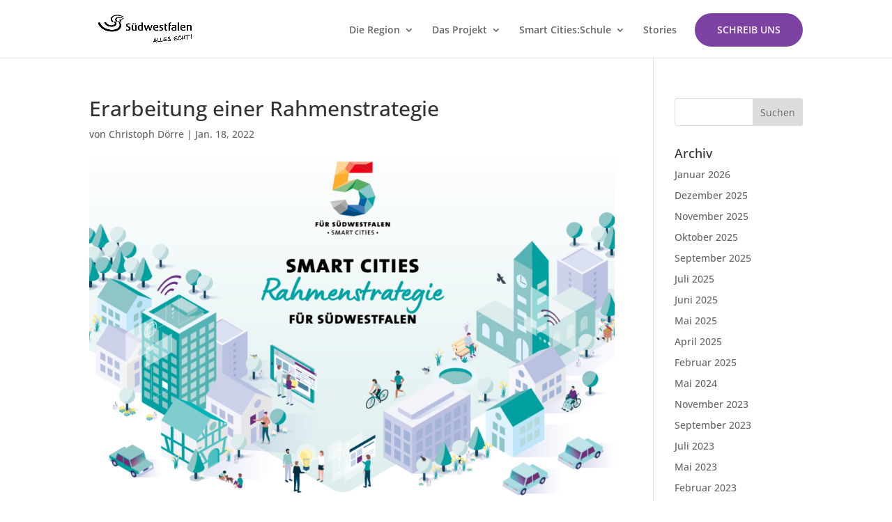

--- FILE ---
content_type: text/css
request_url: https://smartcities-suedwestfalen.com/wp-content/google-fonts/open-sans.css
body_size: 13843
content:
/* open-sans - normal - 300 */
@font-face {
  font-family: 'Open Sans';
  font-style: normal;
  font-weight: 300;
  font-display: swap;
  src: url('https://smartcities-suedwestfalen.com/wp-content/google-fonts/open-sans/open-sans-v34-latin_latin-ext-300.eot'); /* IE9 Compat Modes */
  src: local(''),
       url('https://smartcities-suedwestfalen.com/wp-content/google-fonts/open-sans/open-sans-v34-latin_latin-ext-300.eot?#iefix') format('embedded-opentype'), /* IE6-IE8 */
       url('https://smartcities-suedwestfalen.com/wp-content/google-fonts/open-sans/open-sans-v34-latin_latin-ext-300.woff2') format('woff2'), /* Super Modern Browsers */
       url('https://smartcities-suedwestfalen.com/wp-content/google-fonts/open-sans/open-sans-v34-latin_latin-ext-300.woff') format('woff'), /* Modern Browsers */
       url('https://smartcities-suedwestfalen.com/wp-content/google-fonts/open-sans/open-sans-v34-latin_latin-ext-300.ttf') format('truetype'), /* Safari, Android, iOS */
       url('https://smartcities-suedwestfalen.com/wp-content/google-fonts/open-sans/open-sans-v34-latin_latin-ext-300.svg#OpenSans') format('svg'); /* Legacy iOS */
}

/* open-sans - italic - 300 */
@font-face {
  font-family: 'Open Sans';
  font-style: italic;
  font-weight: 300;
  font-display: swap;
  src: url('https://smartcities-suedwestfalen.com/wp-content/google-fonts/open-sans/open-sans-v34-latin_latin-ext-300italic.eot'); /* IE9 Compat Modes */
  src: local(''),
       url('https://smartcities-suedwestfalen.com/wp-content/google-fonts/open-sans/open-sans-v34-latin_latin-ext-300italic.eot?#iefix') format('embedded-opentype'), /* IE6-IE8 */
       url('https://smartcities-suedwestfalen.com/wp-content/google-fonts/open-sans/open-sans-v34-latin_latin-ext-300italic.woff2') format('woff2'), /* Super Modern Browsers */
       url('https://smartcities-suedwestfalen.com/wp-content/google-fonts/open-sans/open-sans-v34-latin_latin-ext-300italic.woff') format('woff'), /* Modern Browsers */
       url('https://smartcities-suedwestfalen.com/wp-content/google-fonts/open-sans/open-sans-v34-latin_latin-ext-300italic.ttf') format('truetype'), /* Safari, Android, iOS */
       url('https://smartcities-suedwestfalen.com/wp-content/google-fonts/open-sans/open-sans-v34-latin_latin-ext-300italic.svg#OpenSans') format('svg'); /* Legacy iOS */
}

/* open-sans - normal - 400 */
@font-face {
  font-family: 'Open Sans';
  font-style: normal;
  font-weight: 400;
  font-display: swap;
  src: url('https://smartcities-suedwestfalen.com/wp-content/google-fonts/open-sans/open-sans-v34-latin_latin-ext-regular.eot'); /* IE9 Compat Modes */
  src: local(''),
       url('https://smartcities-suedwestfalen.com/wp-content/google-fonts/open-sans/open-sans-v34-latin_latin-ext-regular.eot?#iefix') format('embedded-opentype'), /* IE6-IE8 */
       url('https://smartcities-suedwestfalen.com/wp-content/google-fonts/open-sans/open-sans-v34-latin_latin-ext-regular.woff2') format('woff2'), /* Super Modern Browsers */
       url('https://smartcities-suedwestfalen.com/wp-content/google-fonts/open-sans/open-sans-v34-latin_latin-ext-regular.woff') format('woff'), /* Modern Browsers */
       url('https://smartcities-suedwestfalen.com/wp-content/google-fonts/open-sans/open-sans-v34-latin_latin-ext-regular.ttf') format('truetype'), /* Safari, Android, iOS */
       url('https://smartcities-suedwestfalen.com/wp-content/google-fonts/open-sans/open-sans-v34-latin_latin-ext-regular.svg#OpenSans') format('svg'); /* Legacy iOS */
}

/* open-sans - italic - 400 */
@font-face {
  font-family: 'Open Sans';
  font-style: italic;
  font-weight: 400;
  font-display: swap;
  src: url('https://smartcities-suedwestfalen.com/wp-content/google-fonts/open-sans/open-sans-v34-latin_latin-ext-italic.eot'); /* IE9 Compat Modes */
  src: local(''),
       url('https://smartcities-suedwestfalen.com/wp-content/google-fonts/open-sans/open-sans-v34-latin_latin-ext-italic.eot?#iefix') format('embedded-opentype'), /* IE6-IE8 */
       url('https://smartcities-suedwestfalen.com/wp-content/google-fonts/open-sans/open-sans-v34-latin_latin-ext-italic.woff2') format('woff2'), /* Super Modern Browsers */
       url('https://smartcities-suedwestfalen.com/wp-content/google-fonts/open-sans/open-sans-v34-latin_latin-ext-italic.woff') format('woff'), /* Modern Browsers */
       url('https://smartcities-suedwestfalen.com/wp-content/google-fonts/open-sans/open-sans-v34-latin_latin-ext-italic.ttf') format('truetype'), /* Safari, Android, iOS */
       url('https://smartcities-suedwestfalen.com/wp-content/google-fonts/open-sans/open-sans-v34-latin_latin-ext-italic.svg#OpenSans') format('svg'); /* Legacy iOS */
}

/* open-sans - normal - 500 */
@font-face {
  font-family: 'Open Sans';
  font-style: normal;
  font-weight: 500;
  font-display: swap;
  src: url('https://smartcities-suedwestfalen.com/wp-content/google-fonts/open-sans/open-sans-v34-latin_latin-ext-500.eot'); /* IE9 Compat Modes */
  src: local(''),
       url('https://smartcities-suedwestfalen.com/wp-content/google-fonts/open-sans/open-sans-v34-latin_latin-ext-500.eot?#iefix') format('embedded-opentype'), /* IE6-IE8 */
       url('https://smartcities-suedwestfalen.com/wp-content/google-fonts/open-sans/open-sans-v34-latin_latin-ext-500.woff2') format('woff2'), /* Super Modern Browsers */
       url('https://smartcities-suedwestfalen.com/wp-content/google-fonts/open-sans/open-sans-v34-latin_latin-ext-500.woff') format('woff'), /* Modern Browsers */
       url('https://smartcities-suedwestfalen.com/wp-content/google-fonts/open-sans/open-sans-v34-latin_latin-ext-500.ttf') format('truetype'), /* Safari, Android, iOS */
       url('https://smartcities-suedwestfalen.com/wp-content/google-fonts/open-sans/open-sans-v34-latin_latin-ext-500.svg#OpenSans') format('svg'); /* Legacy iOS */
}

/* open-sans - italic - 500 */
@font-face {
  font-family: 'Open Sans';
  font-style: italic;
  font-weight: 500;
  font-display: swap;
  src: url('https://smartcities-suedwestfalen.com/wp-content/google-fonts/open-sans/open-sans-v34-latin_latin-ext-500italic.eot'); /* IE9 Compat Modes */
  src: local(''),
       url('https://smartcities-suedwestfalen.com/wp-content/google-fonts/open-sans/open-sans-v34-latin_latin-ext-500italic.eot?#iefix') format('embedded-opentype'), /* IE6-IE8 */
       url('https://smartcities-suedwestfalen.com/wp-content/google-fonts/open-sans/open-sans-v34-latin_latin-ext-500italic.woff2') format('woff2'), /* Super Modern Browsers */
       url('https://smartcities-suedwestfalen.com/wp-content/google-fonts/open-sans/open-sans-v34-latin_latin-ext-500italic.woff') format('woff'), /* Modern Browsers */
       url('https://smartcities-suedwestfalen.com/wp-content/google-fonts/open-sans/open-sans-v34-latin_latin-ext-500italic.ttf') format('truetype'), /* Safari, Android, iOS */
       url('https://smartcities-suedwestfalen.com/wp-content/google-fonts/open-sans/open-sans-v34-latin_latin-ext-500italic.svg#OpenSans') format('svg'); /* Legacy iOS */
}

/* open-sans - normal - 600 */
@font-face {
  font-family: 'Open Sans';
  font-style: normal;
  font-weight: 600;
  font-display: swap;
  src: url('https://smartcities-suedwestfalen.com/wp-content/google-fonts/open-sans/open-sans-v34-latin_latin-ext-600.eot'); /* IE9 Compat Modes */
  src: local(''),
       url('https://smartcities-suedwestfalen.com/wp-content/google-fonts/open-sans/open-sans-v34-latin_latin-ext-600.eot?#iefix') format('embedded-opentype'), /* IE6-IE8 */
       url('https://smartcities-suedwestfalen.com/wp-content/google-fonts/open-sans/open-sans-v34-latin_latin-ext-600.woff2') format('woff2'), /* Super Modern Browsers */
       url('https://smartcities-suedwestfalen.com/wp-content/google-fonts/open-sans/open-sans-v34-latin_latin-ext-600.woff') format('woff'), /* Modern Browsers */
       url('https://smartcities-suedwestfalen.com/wp-content/google-fonts/open-sans/open-sans-v34-latin_latin-ext-600.ttf') format('truetype'), /* Safari, Android, iOS */
       url('https://smartcities-suedwestfalen.com/wp-content/google-fonts/open-sans/open-sans-v34-latin_latin-ext-600.svg#OpenSans') format('svg'); /* Legacy iOS */
}

/* open-sans - italic - 600 */
@font-face {
  font-family: 'Open Sans';
  font-style: italic;
  font-weight: 600;
  font-display: swap;
  src: url('https://smartcities-suedwestfalen.com/wp-content/google-fonts/open-sans/open-sans-v34-latin_latin-ext-600italic.eot'); /* IE9 Compat Modes */
  src: local(''),
       url('https://smartcities-suedwestfalen.com/wp-content/google-fonts/open-sans/open-sans-v34-latin_latin-ext-600italic.eot?#iefix') format('embedded-opentype'), /* IE6-IE8 */
       url('https://smartcities-suedwestfalen.com/wp-content/google-fonts/open-sans/open-sans-v34-latin_latin-ext-600italic.woff2') format('woff2'), /* Super Modern Browsers */
       url('https://smartcities-suedwestfalen.com/wp-content/google-fonts/open-sans/open-sans-v34-latin_latin-ext-600italic.woff') format('woff'), /* Modern Browsers */
       url('https://smartcities-suedwestfalen.com/wp-content/google-fonts/open-sans/open-sans-v34-latin_latin-ext-600italic.ttf') format('truetype'), /* Safari, Android, iOS */
       url('https://smartcities-suedwestfalen.com/wp-content/google-fonts/open-sans/open-sans-v34-latin_latin-ext-600italic.svg#OpenSans') format('svg'); /* Legacy iOS */
}

/* open-sans - normal - 700 */
@font-face {
  font-family: 'Open Sans';
  font-style: normal;
  font-weight: 700;
  font-display: swap;
  src: url('https://smartcities-suedwestfalen.com/wp-content/google-fonts/open-sans/open-sans-v34-latin_latin-ext-700.eot'); /* IE9 Compat Modes */
  src: local(''),
       url('https://smartcities-suedwestfalen.com/wp-content/google-fonts/open-sans/open-sans-v34-latin_latin-ext-700.eot?#iefix') format('embedded-opentype'), /* IE6-IE8 */
       url('https://smartcities-suedwestfalen.com/wp-content/google-fonts/open-sans/open-sans-v34-latin_latin-ext-700.woff2') format('woff2'), /* Super Modern Browsers */
       url('https://smartcities-suedwestfalen.com/wp-content/google-fonts/open-sans/open-sans-v34-latin_latin-ext-700.woff') format('woff'), /* Modern Browsers */
       url('https://smartcities-suedwestfalen.com/wp-content/google-fonts/open-sans/open-sans-v34-latin_latin-ext-700.ttf') format('truetype'), /* Safari, Android, iOS */
       url('https://smartcities-suedwestfalen.com/wp-content/google-fonts/open-sans/open-sans-v34-latin_latin-ext-700.svg#OpenSans') format('svg'); /* Legacy iOS */
}

/* open-sans - italic - 700 */
@font-face {
  font-family: 'Open Sans';
  font-style: italic;
  font-weight: 700;
  font-display: swap;
  src: url('https://smartcities-suedwestfalen.com/wp-content/google-fonts/open-sans/open-sans-v34-latin_latin-ext-700italic.eot'); /* IE9 Compat Modes */
  src: local(''),
       url('https://smartcities-suedwestfalen.com/wp-content/google-fonts/open-sans/open-sans-v34-latin_latin-ext-700italic.eot?#iefix') format('embedded-opentype'), /* IE6-IE8 */
       url('https://smartcities-suedwestfalen.com/wp-content/google-fonts/open-sans/open-sans-v34-latin_latin-ext-700italic.woff2') format('woff2'), /* Super Modern Browsers */
       url('https://smartcities-suedwestfalen.com/wp-content/google-fonts/open-sans/open-sans-v34-latin_latin-ext-700italic.woff') format('woff'), /* Modern Browsers */
       url('https://smartcities-suedwestfalen.com/wp-content/google-fonts/open-sans/open-sans-v34-latin_latin-ext-700italic.ttf') format('truetype'), /* Safari, Android, iOS */
       url('https://smartcities-suedwestfalen.com/wp-content/google-fonts/open-sans/open-sans-v34-latin_latin-ext-700italic.svg#OpenSans') format('svg'); /* Legacy iOS */
}

/* open-sans - normal - 800 */
@font-face {
  font-family: 'Open Sans';
  font-style: normal;
  font-weight: 800;
  font-display: swap;
  src: url('https://smartcities-suedwestfalen.com/wp-content/google-fonts/open-sans/open-sans-v34-latin_latin-ext-800.eot'); /* IE9 Compat Modes */
  src: local(''),
       url('https://smartcities-suedwestfalen.com/wp-content/google-fonts/open-sans/open-sans-v34-latin_latin-ext-800.eot?#iefix') format('embedded-opentype'), /* IE6-IE8 */
       url('https://smartcities-suedwestfalen.com/wp-content/google-fonts/open-sans/open-sans-v34-latin_latin-ext-800.woff2') format('woff2'), /* Super Modern Browsers */
       url('https://smartcities-suedwestfalen.com/wp-content/google-fonts/open-sans/open-sans-v34-latin_latin-ext-800.woff') format('woff'), /* Modern Browsers */
       url('https://smartcities-suedwestfalen.com/wp-content/google-fonts/open-sans/open-sans-v34-latin_latin-ext-800.ttf') format('truetype'), /* Safari, Android, iOS */
       url('https://smartcities-suedwestfalen.com/wp-content/google-fonts/open-sans/open-sans-v34-latin_latin-ext-800.svg#OpenSans') format('svg'); /* Legacy iOS */
}

/* open-sans - italic - 800 */
@font-face {
  font-family: 'Open Sans';
  font-style: italic;
  font-weight: 800;
  font-display: swap;
  src: url('https://smartcities-suedwestfalen.com/wp-content/google-fonts/open-sans/open-sans-v34-latin_latin-ext-800italic.eot'); /* IE9 Compat Modes */
  src: local(''),
       url('https://smartcities-suedwestfalen.com/wp-content/google-fonts/open-sans/open-sans-v34-latin_latin-ext-800italic.eot?#iefix') format('embedded-opentype'), /* IE6-IE8 */
       url('https://smartcities-suedwestfalen.com/wp-content/google-fonts/open-sans/open-sans-v34-latin_latin-ext-800italic.woff2') format('woff2'), /* Super Modern Browsers */
       url('https://smartcities-suedwestfalen.com/wp-content/google-fonts/open-sans/open-sans-v34-latin_latin-ext-800italic.woff') format('woff'), /* Modern Browsers */
       url('https://smartcities-suedwestfalen.com/wp-content/google-fonts/open-sans/open-sans-v34-latin_latin-ext-800italic.ttf') format('truetype'), /* Safari, Android, iOS */
       url('https://smartcities-suedwestfalen.com/wp-content/google-fonts/open-sans/open-sans-v34-latin_latin-ext-800italic.svg#OpenSans') format('svg'); /* Legacy iOS */
}



--- FILE ---
content_type: text/css
request_url: https://smartcities-suedwestfalen.com/wp-content/et-cache/global/et-divi-customizer-global.min.css?ver=1767196277
body_size: 8966
content:
@media only screen and (min-width:1470px){#container-1211{margin:0 130px 0 0!important}}@media only screen and (max-width:1470px){#container-1211{margin:0 80px 0 0!important}}@media only screen and (max-width:1300px){#container-1211{margin:0 30px 0 0!important}}.container-121{display:inline-block;color:black;font-family:Open Sans;font-weight:700;font-size:17px}.container-121m{display:inline;color:black;font-family:Open Sans;font-weight:700;font-size:17px}.container-121 a,.container-121m a{color:grey;font-weight:400;font-size:14px}.container-121 a:hover,.container-121m a:hover,.container-123 a:hover,.container-123m a:hover{text-decoration:underline}.container-121 ul,.container-121m ul{list-style:none}.social-icons{margin-top:-30px}.social-icons a,.social-iconsm a{padding-top:25px}#footer-info{display:none}.container-122,.container-1222m,.container-122m{display:inline-block;font-family:Open Sans;color:black;font-weight:700;font-size:17px}.container-122 img,.container-122m img{margin:0 0 0 10px}.container-123,.container-123m{display:inline-block;margin:0 10px 0 0;font-family:Open Sans;color:black;font-weight:700;font-size:14px}.container-123 a,.container-123m a{color:grey}.container-119m,.container-1222m,.container-124m,.container-123m{padding-left:15px}.container-123m{margin-top:20px}.menu_cta{padding:0!important;border-radius:30px;border:solid 2px #7c41a3;transition:0.3s;background-color:#7c41a3}.menu_cta a{color:#f4f4f4!important;padding:15px 30px 15px 30px!important}.menu_cta_nl.menu-item.menu-item-type-custom.menu-item-object-custom.current-menu-item.menu-item-7361 a{color:white!important}.menu_cta_nl{margin:10px 20px 0px 20px!important;padding:0px 0px 0px!important;border-radius:30px;border:solid 1px #7c41a3;transition:0.3s;background-color:#7c41a3}.menu_cta_nl a{color:#fff!important;padding:10px 10px 10px 45px!important}.menu_cta_nl{color:white!important}.nav{margin-top:-14px!important}.sub-menu{border-radius:18px!important}.et_mobile_menu{border-radius:50px!important;margin-top:25px}.et_pb_video_box iframe{height:100%!important}.et_mobile_menu .menu-item-has-children>a{border-radius:30px!Important}.cool-timeline.ultimate-style.white-timeline .custom-pagination{display:none}.wpgb-grid-5 .wpgb-area-top-2{border-radius:50px;padding:20px 20px 0px}.wpgb-facet>fieldset:last-child{margin-bottom:20px!important}.wpgb-facet .wpgb-button[aria-pressed="true"]{background-color:#66C6C6!important;border:none;border-radius:30px;color:#ffffff!important;padding:0 20px}.wpgb-facet ul .wpgb-button{border-radius:30px!important;border:none!important;color:#66C6C6!important}.wpgb-button.wpgb-load-more{background-color:#66C6C6!important}.wpgb-facet .wpgb-toggle-hidden{background:none!important;text-decoration:underline!important}.wpgb-facet .wpgb-button-label{font-weight:600!important}.strat-row{display:table!important}.strat-icon1,.strat-icon2,.strat-icon3{display:table-cell}.strat-icon2{padding:20px;bottom:40px;position:relative;font-weight:700;color:#444444;font-size:13px;line-height:22px}.strat-icon3{position:relative;left:40px;float:right}.parentimg a{padding-top:200px}.ctl-timeline.white-timeline .timeline-post .timeline-content{padding:30px 20px;border-radius:30px;margin-bottom:-80px!important}@media only screen and (max-width:850px){.cool-timeline.white-timeline .timeline-post .timeline-content{margin-top:30px!important;margin-bottom:15px!important}}.story-img.wp-post-image{border-radius:25px}.ctl-timeline.ctl-timeline-container::before{width:40px!important;margin-left:-20px;border-radius:80px;background-image:linear-gradient(180deg,rgba(9,152,162,1) 0%,rgba(119,66,162,1) 100%)!important;align-items:auto!important}.ctl-content{border-radius:30px!important;padding:20px!important}.ctl-arrow{display:none}.ctl-wrapper .ctl-icon i{display:none}.ctl-media{border-radius:25px!important;margin:10px 0 20px 0!important}.ctl-wrapper .ctl-vertical-wrapper .ctl-timeline:before{width:120px!important;margin-left:-60px}.ctl-label-big.story-date{margin-left:50px!important}.timeline-icon.icon-dot-full.default-dot.aos-init.aos-animate{margin-top:90px!important}@media only screen and (max-width:850px){.timeline-icon.icon-dot-full{margin-top:-15px!important}}.timeline-meta.aos-init.aos-animate{padding-bottom:20px;padding-left:60px;padding-right:60px;margin-top:70px!important}@media only screen and (max-width:850px){.timeline-meta{margin-top:80px;margin-left:50px!important}}.ctl-wrapper .ctl-one-sided{padding-left:0px!important}.ctl-wrapper .ctl-vertical-wrapper .ctl-labels{right:600px!important}.ctl-wrapper .ctl-vertical-wrapper .ctl-timeline{margin-top:120px!important}.cool-timeline-wrapper.ctl-one-sided.ctl-vertical-wrapper.ctl-default{margin-left:20px}.wp-grid-builder .wpgb-area-top-2>div{padding:0px 10px!important}.wpgb-input.form-control,.wpgb-select{border-radius:100px!important;border:0px!important;background-color:#E9DCEF!important}.wpgb-input{border-radius:100px!important;border:2px solid #7C41A3!important}.wpgb-select button,.wpgb-input-icon,.et_pb_text_0{color:#7C41A3!important}.wpgb-facet .wpgb-search-facet input{padding:20px 36px!important}.wpgb-facet .wpgb-select-facet input{padding:18px 16px!important}.wpgb-facet .wpgb-date-facet input{padding:22px 36px!important}.wpgb-select-separator{display:none!important}.wpgb-facet button.wpgb-button{border-radius:100px!important;padding:15px 55px!important;font-weight:600!important;font-size:16px!important;letter-spacing:2px!important;text-transform:uppercase!important;margin-top:70px!important}.pld-like-dislike-wrap.pld-custom img{background-color:black;padding:13px;max-width:50px;border-radius:13px}.pld-like-wrap.pld-common-wrap img{background-color:#66C6C6}.pld-dislike-wrap.pld-common-wrap img{background-color:#7C41A3}.pld-like-dislike-wrap.pld-custom{border-radius:20px}.blogcontent h2{margin-top:80px}.blogcontent blockquote{border-color:#7C41A3;border-width:3px}.blogcontent img{margin:20px 0px 30px 0px}.wpgb-facet button.wpgb-apply:enabled,.wpgb-facet button.wpgb-apply[disabled]{margin-top:0px!important;padding:13px 70px!important}#more{display:none}#myBtn{padding:15px;margin-top:20px;width:100%;font-family:montserrat;font-weight:600;font-size:18px;border-radius:0px;border:0px;color:#7C41A3;background-color:transparent;cursor:pointer}#leitfaden a{color:#05516A!important}#ress a{color:#7A7A7A!important}#voka a{color:#EDB286!important}button.wpgb-toggle-hidden{margin:auto!important;text-align:center!important;text-decoration:none!important}.wpgb-toggle-hidden{text-decoration:none!important}.et_pb_image_container{display:block;margin-left:auto;margin-right:auto;width:100%;padding-top:20px}.et_pb_blog_grid .et_pb_post{background:linear-gradient(180deg,rgba(218,224,245,0.1699054621848739) 0%,rgba(218,224,245,0.654499299719888) 100%)}.et_pb_blog_grid .entry-title{height:90px}.et_pb_with_border .et_pb_post img:not(.woocommerce-placeholder){border-radius:12px!important}img{pointer-events:none}.et_contact_bottom_container{float:none;text-align:center;display:block!important}.et_pb_row.et_pb_row_2_tb_footer a,.et_pb_row.et_pb_row_5_tb_footer a{color:#000!important}.dsm_card_title.et_pb_module_header{margin-bottom:10px}.swiper-button-prev.dsm_card_carousel_arrow.swiper-button-disabled,.swiper-button-next.dsm_card_carousel_arrow.swiper-button-disabled{display:none}.dsm_card_carousel_child_2.dsm_card_carousel_child .dsm_card_wrapper h4.et_pb_module_header{text-align:center}@media only screen and (max-width:1279px){.dsm_card_wrapper.et_pb_text_align_left.et_pb_bg_layout_light{padding:10px}}.dsm_card_carousel_child_subtitle{margin-top:-14px;margin-bottom:20px}@media only screen and (max-width:1200px){.dsm_card_wrapper.et_pb_text_align_left.et_pb_bg_layout_light{margin-top:30px!important;margin-bottom:30px!important;margin-left:15px!important;margin-right:15px!important}}.dsm_card_carousel_child_2.dsm_card_carousel_child .dsm_card_wrapper h4.et_pb_module_header{text-align:center!important;padding:auto;margin:auto}.btn-inline .et_pb_button_module_wrapper{display:inline-block;padding-bottom:20px;margin:0 10px}.cover{object-fit:cover;width:100%}.plyr--full-ui input[type=range]{color:#00a3a3!important}.plyr__control:hover{background-color:#FBFAFC!important;color:#4A5464!important}.plyr{border-radius:900px}.plyr__controls{padding:17px 28px!important}#et_pb_contact_form_0{border-radius:50px}#myDIV,#myDIV2,#myDIV3{}.hbtn{background:#fff;padding:10px 20px;font-size:16px;font-weight:700;color:#ED8787;border:none;border-radius:100px;transition:background-color 0.4s}.hbtn:hover{background:#FFE1E0;transition:background-color 0.4s}.hbtn:after{content:'\f078';font-family:FontAwesome;font-weight:normal;font-style:normal;margin:0px 0px 0px 10px;text-decoration:none}.hbtn:hover{background-color:#F2F2F2!important;cursor:pointer;border-radius:100px}#btn3{color:#2284A5!important}#btn2{color:#7C41A3!important}#btn1{color:#ED8787!important}#echtsmart .wpgb-button-label{color:#7C41A3}#echtsmart .wpgb-facet .wpgb-button[aria-pressed="true"]{background-color:#7C41A3!important;color:#3c3c3c!important}.wpgb-button[aria-pressed="true"] .wpgb-button-label{color:white!important}